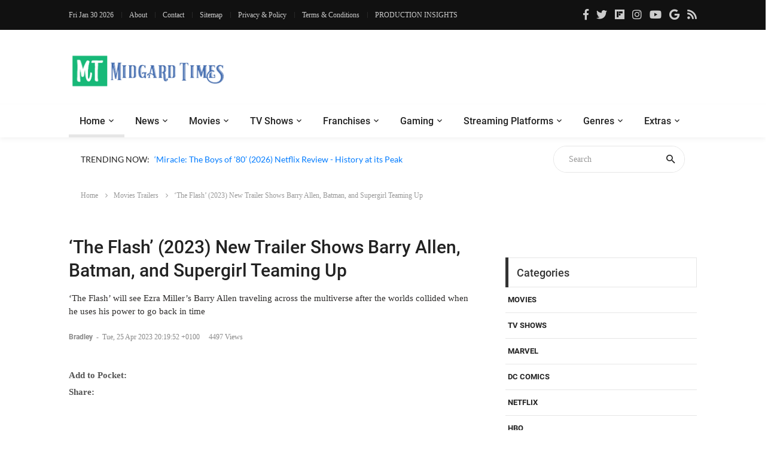

--- FILE ---
content_type: text/html; charset=UTF-8
request_url: https://moviesr.net/p-the-flash-2023-new-trailer-shows-barry-allen-batman-and-supergirl-teaming-up
body_size: 12794
content:
<!DOCTYPE html>

<html lang="en">
<head>
<meta charset="UTF-8">
	<meta name="viewport" content="width=device-width,minimum-scale=1,initial-scale=1">
<!-- Google tag (gtag.js) -->
<script async src="https://www.googletagmanager.com/gtag/js?id=G-SE1PW50D2E" type="e3b3a1deb382637e4edad8d9-text/javascript"></script>
<script type="e3b3a1deb382637e4edad8d9-text/javascript">
  window.dataLayer = window.dataLayer || [];
  function gtag(){dataLayer.push(arguments);}
  gtag('js', new Date());

  gtag('config', 'G-SE1PW50D2E');
</script>
	
	<script type="application/ld+json">
    {
        "@context": "http://schema.org",
        "@type": "NewsArticle",
        "mainEntityOfPage": {
            "@type": "WebPage",
            "@id": "https://moviesr.net/p-the-flash-2023-new-trailer-shows-barry-allen-batman-and-supergirl-teaming-up"
        },

        "headline": "‘The Flash’ (2023) New Trailer Shows Barry Allen, Batman, and Supergirl Teaming Up | Midgard Times",
        "image":{
            "@type": "ImageObject",
            "url": "https://dl.moviesr.net/images/JUmhE.jpg",
            "height":720,
            "width":1280
        },

        "datePublished": "2023-04-25 20:19:52",
        "dateModified": "2023-04-25 20:19:52",
        "author": {
            "@type": "Person",
            "@id" :  "https://moviesr.net/about.htm",
            "name": "Bradley",
			"url": "https://moviesr.net/author-Bradley"
           
        },

        "publisher": {
            "@type": "Organization",
            "@id": "https://moviesr.net/#organization",
            "name": "MOVIESR.NET",
            "sameAs": [
                "https://www.facebook.com/Moviesr.net",
                "https://twitter.com/Moviesr_net"
            ],
            "logo": {
                "@type": "ImageObject",
                "url": "https://moviesr.net/logo-01.png",
                "height":60,
                "width":458
            }
         },

        "articleSection":["Movies-Trailers"],
        
                
        "description": "‘The Flash’ will see Ezra Miller’s Barry Allen traveling across the multiverse after the worlds collided when he uses his power to go back in time"
        
            }
    </script>
	<script async src="https://fundingchoicesmessages.google.com/i/pub-4390342629273575?ers=1" nonce="ggXZ6Kms6RY9pZ1IYxXuSg" type="e3b3a1deb382637e4edad8d9-text/javascript"></script><script nonce="ggXZ6Kms6RY9pZ1IYxXuSg" type="e3b3a1deb382637e4edad8d9-text/javascript">(function() {function signalGooglefcPresent() {if (!window.frames['googlefcPresent']) {if (document.body) {const iframe = document.createElement('iframe'); iframe.style = 'width: 0; height: 0; border: none; z-index: -1000; left: -1000px; top: -1000px;'; iframe.style.display = 'none'; iframe.name = 'googlefcPresent'; document.body.appendChild(iframe);} else {setTimeout(signalGooglefcPresent, 0);}}}signalGooglefcPresent();})();</script>
	
<meta name="twitter:card" content="summary_large_image" />
<meta name="twitter:site" content="@Moviesr_net" />
<!--<meta name="twitter:creator" content="@Dr_Ency" />-->
<meta property="og:url" content="/p-the-flash-2023-new-trailer-shows-barry-allen-batman-and-supergirl-teaming-up" />
<meta property="og:title" content="‘The Flash’ (2023) New Trailer Shows Barry Allen, Batman, and Supergirl Teaming Up" />
<meta property="og:description" content="‘The Flash’ will see Ezra Miller’s Barry Allen traveling across the multiverse after the worlds collided when he uses his power to go back in time" />
<meta property="og:image" content="https://dl.moviesr.net/images/JUmhE.jpg" />
<meta property="og:type" content="article" />
<meta property="article:author" content="Bradley" />
<meta property="article:section" content="Movies" />
<meta property="fb:app_id" content="465495204136618" />
<meta name="description" content="‘The Flash’ will see Ezra Miller’s Barry Allen traveling across the multiverse after the worlds collided when he uses his power to go back in time" />
<meta name="keywords" content="Movies, Trailers, News, Latest, The Flash, 2023, DC Comics, Warner Bros. Pictures, Flashpoint, DCEU, The Batman, Ezra Miller, Sasha Calle, Andy Muschietti, Michael Keaton, Ben Affleck" />
<meta name="image" content="https://dl.moviesr.net/images/JUmhE.jpg" />
<title>‘The Flash’ (2023) New Trailer Shows Barry Allen, Batman, and Supergirl Teaming Up | Midgard Times</title>
<link rel="icon" type="image/png" href="https://moviesr.net/favicon.png"/>
<!--===============================================================================================-->
	<link rel="amphtml" href="/amp-p-the-flash-2023-new-trailer-shows-barry-allen-batman-and-supergirl-teaming-up">
	<link rel="stylesheet" type="text/css" href="https://dev.moviesr.net/vendor/bootstrap/css/bootstrap.min.css">
	<link rel="canonical" href="https://moviesr.net/p-the-flash-2023-new-trailer-shows-barry-allen-batman-and-supergirl-teaming-up">
<!--===============================================================================================-->
<link rel="stylesheet" type="text/css" href="https://dev.moviesr.net/fonts/font-awesome-4.7.0/css/font-awesome.min.css">
	
	<link rel="stylesheet" type="text/css" href="https://dev.moviesr.net/fonts/fontawesome-5.0.8/css/fontawesome-all.min.css">
<!--===============================================================================================-->
	<link rel="stylesheet" type="text/css" href="https://dev.moviesr.net/fonts/iconic/css/material-design-iconic-font.min.css">
<!--===============================================================================================-->
	<link rel="stylesheet" type="text/css" href="https://dev.moviesr.net/vendor/animate/animate.css">
<!--===============================================================================================-->	
	<link rel="stylesheet" type="text/css" href="https://dev.moviesr.net/vendor/css-hamburgers/hamburgers.min.css">
<!--===============================================================================================-->
	<link rel="stylesheet" type="text/css" href="https://dev.moviesr.net/vendor/animsition/css/animsition.min.css">
<!--===============================================================================================-->
	<link rel="stylesheet" type="text/css" href="https://dev.moviesr.net/css/util.min.css">
<!--===============================================================================================-->	
	<link rel="stylesheet" type="text/css" href="https://dev.moviesr.net/css/main.css">
<!--===============================================================================================-->
	<link rel="stylesheet" type="text/css" href="https://dev.moviesr.net/css/slidecs.css">
<script async src="https://pagead2.googlesyndication.com/pagead/js/adsbygoogle.js?client=ca-pub-4390342629273575" crossorigin="anonymous" type="e3b3a1deb382637e4edad8d9-text/javascript"></script>

<script async src="//www.instagram.com/embed.js" type="e3b3a1deb382637e4edad8d9-text/javascript"></script>
<!-- BEGIN SHAREAHOLIC CODE 
<link rel="preload" href="https://cdn.shareaholic.net/assets/pub/shareaholic.js" as="script" />
<meta name="shareaholic:site_id" content="1194f10ed470c3e3c9b88b5f4174283a" />
<script data-cfasync="false" async src="https://cdn.shareaholic.net/assets/pub/shareaholic.js"></script>
 END SHAREAHOLIC CODE -->

<!-- <script async src="https://t.seedtag.com/t/1766-9200-01.js"></script> -->

<script type="text/javascript" src="//monu.delivery/site/4/e/645d92-1897-4152-b9e9-644bc1f7b0ab.js" data-cfasync="false"></script>
</head>



<body> <!-- class="animsition" -->		
	<div id="fb-root"></div>
<script async defer crossorigin="anonymous" src="https://connect.facebook.net/en_GB/sdk.js#xfbml=1&version=v6.0&appId=465495204136618&autoLogAppEvents=1" type="e3b3a1deb382637e4edad8d9-text/javascript"></script>
	<!-- Header  -->
	<header>
	<div class="header" >
		<!-- Header desktop -->
		<div class="container-menu-desktop">
			<div class="topbar">
				<div class="content-topbar container" id="myHeader">
					<div class="left-topbar">
						<span class="left-topbar-item flex-wr-s-c">
							<p id="dttm"></p>
                            <span><script type="e3b3a1deb382637e4edad8d9-text/javascript">
									var d = new Date();
										document.getElementById("dttm").innerHTML = d.toDateString();
								</script> </span>
						</span>

						<a href="/about.htm" class="left-topbar-item">
							About
						</a>

						<a href="/cdn-cgi/l/email-protection#10737f7e64717364507d7f66797563623e7e7564" class="left-topbar-item">
							Contact
						</a>
							<a href="/sitemap" class="left-topbar-item">
							Sitemap
						</a>	
						<a href="/Privacy&Policy.htm" class="left-topbar-item">
							Privacy & Policy
						</a>
						<a href="/Terms&Conditions.htm" class="left-topbar-item">
							Terms & Conditions
						</a>
						<a href="/production.insights" class="left-topbar-item">
							PRODUCTION INSIGHTS
						</a>
					</div>

					<div class="right-topbar">
						<a href="https://www.facebook.com/Moviesr.net">
							<span class="fab fa-facebook-f"></span>
						</a>

						<a href="https://twitter.com/Moviesr_net">
							<span class="fab fa-twitter"></span>
						</a>

						<a href="https://flipboard.com/@MOVIESRNET">
							<span class="fab fa-flipboard"></span>
						</a>

						<a href="https://instagram.com/moviesr_network">
							<span class="fab fa-instagram"></span>
						</a>

						<a href="https://www.youtube.com/channel/UCFUFNvg5HKUQzA51pGLJy9A">
							<span class="fab fa-youtube"></span>
							</a>
							<a href="https://news.google.com/publications/CAAqBwgKMJfnmgsw0vGyAw">
							<span class="fab fa-google"></span>
							</a>
						<a href="/feed">
							<span class="fa fa-rss"></span>
						</a>
					</div>
				</div>
			</div>

			<!-- Header Mobile -->
		
			<div class="wrap-header-mobile">
				<!-- Logo moblie -->		
				<div class="logo-mobile">
					<a href="/"><img src="/logo-02.png" alt="IMG-LOGO"></a>
				</div>

				<!-- Button show menu -->
				<div class="btn-show-menu-mobile hamburger hamburger--squeeze m-r--8">
					<span class="hamburger-box">
						<span class="hamburger-inner"></span>
					</span>
				</div>
			</div>

			<!-- Menu Mobile -->
			<div class="menu-mobile">
				<ul class="topbar-mobile">
					<li class="left-topbar">
						<span class="left-topbar-item flex-wr-s-c">
							<p id="dttm"></p>
                            <span><script data-cfasync="false" src="/cdn-cgi/scripts/5c5dd728/cloudflare-static/email-decode.min.js"></script><script type="e3b3a1deb382637e4edad8d9-text/javascript">
									var d = new Date();
										document.getElementById("dttm").innerHTML = d.toDateString();
								</script> </span>
						</span>
					</li>

					<li class="left-topbar">
						<a href="/about.htm" class="left-topbar-item">
							About
						</a>

						<a href="/cdn-cgi/l/email-protection#54373b3a2035372014393b223d3127267a3a3120" class="left-topbar-item">
							Contact
						</a>
						<a href="/sitemap" class="left-topbar-item">
							Sitemap
						</a>
						<a href="/Privacy&Policy.htm" class="left-topbar-item">
							Privacy & Policy
						</a>
						
						<a href="/Terms&Conditions.htm" class="left-topbar-item">
							Terms & Conditions
						</a>
						<a href="/production.insights" class="left-topbar-item">
							PRODUCTION INSIGHTS
						</a>
						
					</li>

					<li class="right-topbar">
						<a href="https://www.facebook.com/Moviesr.net">
							<span class="fab fa-facebook-f"></span>
						</a>

						<a href="https://twitter.com/Moviesr_net">
							<span class="fab fa-twitter"></span>
						</a>

						<a href="https://flipboard.com/@MOVIESRNET">
							<span class="fab fa-flipboard"></span>
						</a>

						<a href="https://instagram.com/moviesr_network">
							<span class="fab fa-instagram"></span>
						</a>

						<a href="https://www.youtube.com/channel/UCFUFNvg5HKUQzA51pGLJy9A">
							<span class="fab fa-youtube"></span>
						</a>
						<a href="https://news.google.com/publications/CAAqBwgKMJfnmgsw0vGyAw">
							<span class="fab fa-google"></span>
							</a>
						<a href="/feed">
							<span class="fa fa-rss"></span>
						</a>
					</li>
				</ul>

				<ul class="main-menu-m">
					<li>
						<a href="/">Home</a>
						
					</li>

					<li>
						<a href="/News.htm">News</a>
					</li>

					<li>
						<a href="/r-Movies">Movies </a>
					</li>

					<li>
						<a href="/r-TV Shows">TV Shows</a>
					</li>

					<li>
						<a href="/r-Technology">Technology</a>
					</li>

					<li>
						<a href="/r-Games">Gaming</a>
					</li>

					<li>
						<a href="/str-netflix">Netflix</a>
					</li>

					<li>
						<a href="#">Extras</a>
						<ul class="sub-menu-m">
								
									<li><a href="/r-Politics">Politics</a></li>
									<li><a href="/r-Technology">Tech</a></li>
									<li><a href="/about.htm">About Us</a></li>
									<li><a href="/cdn-cgi/l/email-protection#55363a3b2134362115383a233c3026277b3b3021">Contact Us</a></li>
						</ul>
						

						<span class="arrow-main-menu-m">
							<i class="fa fa-angle-right" aria-hidden="true"></i>
						</span>
					</li>
				</ul>
			</div>
			
			<!--  --> 
			<div class="wrap-logo container">
				<!-- Logo desktop -->		
				<div class="logo">
					<a href="/"><img src="/logo-01.png" alt="LOGO"></a>
				</div>	

				<!-- Banner -->
				<div class="banner-header">
				<script data-cfasync="false" src="/cdn-cgi/scripts/5c5dd728/cloudflare-static/email-decode.min.js"></script><script async src="https://pagead2.googlesyndication.com/pagead/js/adsbygoogle.js?client=ca-pub-4390342629273575" crossorigin="anonymous" type="e3b3a1deb382637e4edad8d9-text/javascript"></script>				
 
 
				</div>
				 <script type="e3b3a1deb382637e4edad8d9-text/javascript">
 
  // if (screen.width <= 520) {
	  // document.getElementById("adsm").style.display = "block";
  // }
  // else {
				// document.getElementById("adspc").style.display = "block" ;
  // }

// </script>

				
				</div>
			
			
			<!--  -->
			<div class="wrap-main-nav">
				<div class="main-nav">
					<!-- Menu desktop -->
					<nav class="menu-desktop">
						<a class="logo-stick" href="/">
							<img src="https://moviesr.net/logo-01.png"  alt="LOGO">
						</a>

						<ul class="main-menu">
							<li class="main-menu-active">
								<a href="/">Home</a>
							</li>

							<li class="mega-menu-item">
								<a href="/News.htm">News</a>
								<ul class="sub-menu">
									<li><a href="/Movies/News">Movies News</a></li>
									<li><a href="/TV Shows/News">TV Shows News</a></li>
									<li><a href="/Technology/News">Technology News</a></li>
									<li><a href="/Games/News">Gaming News</a></li>
									<li><a href="/Sports/News">Sports News</a></li>
									<li><a href="/Politics/News">Politics News</a></li>
								</ul>
								
							</li>

							<li>
								<a href="/r-Movies">Movies </a>
								<ul class="sub-menu">
									<li><a href="/Movies/News">Movies News</a></li>
									<li><a href="/Movies/Reviews">Movies Reviews</a></li>
									<li><a href="/Movies/Trailers">Movies Trailers</a></li>
									<li><a href="/Movies/Videos">Movies Videos</a></li>
								</ul>
								
							</li>

							<li>
								<a href="/r-TV Shows">TV Shows</a>
								<ul class="sub-menu">
									<li><a href="/TV Shows/News">TV News</a></li>
									<li><a href="/TV Shows/Reviews">TV Shows Reviews</a></li>
									<li><a href="/TV Shows/Trailers">TV Shows Trailers</a></li>
									<li><a href="/TV Shows/Videos">TV Show Videos</a></li>
								</ul>
								
							</li>

							<li>
								<a href="#">Franchises</a>
								<ul class="sub-menu">
									<li><a href="/str-marvel">Marvel Studios</a></li>
									<li><a href="/str-dc">DC Comics</a></li>
									<li><a href="/str-hbo">HBO</a></li>
								</ul>
							</li>

							<li>
								<a href="/r-Games">Gaming</a>
								<ul class="sub-menu">
									<li><a href="/Games/News">Gaming News</a></li>
									<li><a href="/Games/Videos">Gaming Videos</a></li>
									<li><a href="/Games/Trailers">Games Trailers</a></li>
									
								</ul>
								
							</li>

							<li>
								<a href="#">Streaming Platforms</a>
								<ul class="sub-menu">
									<li><a href="/str-netflix">Netflix</a></li>
									<li><a href="/str-amazon">Prime Video</a></li>
									<li><a href="/str-disney">Disney+</a></li>
									<li><a href="/str-apple">Apple TV+</a></li>
									
								</ul>
								
							</li>
							
							<li>
								<a href="#">Genres</a>
								<ul class="sub-menu">
									<li><a href="/str-action">Action</a></li>
									<li><a href="/str-sci-fi">Sci-Fi</a></li>
									<li><a href="/str-thriller">Thriller</a></li>
									<li><a href="/str-comedy">Comedy</a></li>
									<li><a href="/str-drama">Drama</a></li>
									<li><a href="/str-fantasy">Fantasy</a></li>
									<li><a href="/str-documentary">Documentary</a></li>
								</ul>
								
							</li>

							<li>
								<a href="#">Extras</a>
								<ul class="sub-menu">
									<li><a href="/r-Politics">Politics</a></li>
									<li><a href="/r-Technology">Tech</a></li>
									<li><a href="/about.htm">About Us</a></li>
									<li><a href="/cdn-cgi/l/email-protection#a8cbc7c6dcc9cbdce8c5c7dec1cddbda86c6cddc">Contact Us</a></li>
								</ul>
							</li>
						</ul>
			</div>
					</nav>
				</div>
			</div>	
		</div>
	</header>
	
	<!-- Headline -->
	<div class="container">
		<div class="bg0 flex-wr-sb-c p-rl-20 p-tb-8">
			<div class="f2-s-1 p-r-30 size-w-0 m-tb-6 flex-wr-s-c">
				<span class="text-uppercase cl2 p-r-8">
					Trending Now:
				</span>

				<span class="dis-inline-block cl6 slide100-txt pos-relative size-w-0" data-in="fadeInDown" data-out="fadeOutDown">
				<span class="dis-inline-block slide100-txt-item animated visible-false"><a href="/p-miracle-the-boys-of-80-2026-netflix-review-history-at-its-peak">‘Miracle: The Boys of '80’ (2026) Netflix Review - History at its Peak</a></span><span class="dis-inline-block slide100-txt-item animated visible-false"><a href="/p-the-gangnam-project-netflix-series-review-a-feel-good-show">‘The Gangnam Project’ Netflix Series Review - A Feel-Good Show </a></span><span class="dis-inline-block slide100-txt-item animated visible-false"><a href="/p-96-minutes-netflix-movie-review-two-trains-two-bombs-zero-momentum">‘96 Minutes’ Netflix Movie Review - Two Trains, Two Bombs, Zero Momentum</a></span><span class="dis-inline-block slide100-txt-item animated visible-false"><a href="/p-a-letter-to-my-youth-2026-netflix-movie-review-a-gentle-thoughtful-drama-that-earns-its-emotions">‘A Letter To My Youth’ (2026) Netflix Movie Review - A Gentle, Thoughtful Drama That Earns Its Emotions</a></span><span class="dis-inline-block slide100-txt-item animated visible-false"><a href="/p-the-wrecking-crew-2026-prime-video-movie-review-same-old-boring-plot">‘The Wrecking Crew’ (2026) Prime Video Movie Review - Same Old Boring Plot</a></span><span class="dis-inline-block slide100-txt-item animated visible-false"><a href="/p-champion-netflix-movie-review-a-showreel-for-roshan-meka">‘Champion’ Netflix Movie Review - A Showreel For Roshan Meka</a></span>	
					
				</span>
			</div>
				<form action="/site-search" method="GET">
			<div class="pos-relative size-a-2 bo-1-rad-22 of-hidden bocl11 m-tb-6">
			
				<input class="f1-s-1 cl6 plh9 s-full p-l-25 p-r-45" type="text"  name="q" placeholder="Search">
				<button class="flex-c-c size-a-1 ab-t-r fs-20 cl2 hov-cl10 trans-03">
					<i class="zmdi zmdi-search"></i>
				</button>
			
			</div></form>	
		</div>
	</div>
	<div class="btn-back-to-top" id="myBtn">
		<span class="symbol-btn-back-to-top">
			<span class="fas fa-angle-up"></span>
		</span>
	</div>
	
	<!-- Breadcrumb -->
	<div class="container">
		<div class="headline bg0 flex-wr-sb-c p-rl-20 p-tb-8">
			<div class="f2-s-1 p-r-30 m-tb-6">
				<a href="/" class="breadcrumb-item f1-s-3 cl9">
					Home 
				</a>

				<a href="Movies/Trailers" class="breadcrumb-item f1-s-3 cl9">
					Movies&nbsp;Trailers				</a>

				<span class="breadcrumb-item f1-s-3 cl9">
					 ‘The Flash’ (2023) New Trailer Shows Barry Allen, Batman, and Supergirl Teaming Up				</span>
			</div>

		</div>
	</div>

	<!-- Content -->
	<section class="bg0 p-b-140 p-t-10">
		<div class="container">
			<div class="row justify-content-center">
				<div class="col-md-10 col-lg-8 p-b-30">
					<div class="p-r-10 p-r-0-sr991">
						
						<div class="p-b-70">

							<h1 class="f1-l-3 cl2 p-b-16 p-t-33 respon2">
								 ‘The Flash’ (2023) New Trailer Shows Barry Allen, Batman, and Supergirl Teaming Up							</h1>
							<span style="font-size:1em;font-weight:400;color:#2e2c2b;font-family:Roboto;line-height:1.4;margin:1rem 0 1.5rem">
							‘The Flash’ will see Ezra Miller’s Barry Allen traveling across the multiverse after the worlds collided when he uses his power to go back in time							</span>
							<br><br>
							<div class="flex-wr-s-s p-b-40">
								<span class="f1-s-3 cl8 m-r-15">
									 <!-- Author Start --> <a href="/author-Bradley" class="f1-s-4 cl8 hov-cl10 trans-03">
										Bradley									</a>  <!-- Author End -->

									<span class="m-rl-3">-</span>

									<span>  
										Tue, 25 Apr 2023 20:19:52 +0100									</span>
								</span>

								<span class="f1-s-3 cl8 m-r-15">
									<span> 
									4497 Views
									</span>
								</span>
							</div>
							
							<div class="flex-s-s">
							<span class="f1-s-12 cl5 p-t-1 m-r-15">
									<b>Add to Pocket:</b>
								</span>
								<div class="flex-wr-s-s size-w-0">
								
									<a data-pocket-label="pocket" data-pocket-count="horizontal" class="pocket-btn" data-lang="en"></a>
<script data-cfasync="false" src="/cdn-cgi/scripts/5c5dd728/cloudflare-static/email-decode.min.js"></script><script type="e3b3a1deb382637e4edad8d9-text/javascript">!function(d,i){if(!d.getElementById(i)){var j=d.createElement("script");j.id=i;j.src="https://widgets.getpocket.com/v1/j/btn.js?v=1";var w=d.getElementById(i);d.body.appendChild(j);}}(document,"pocket-btn-js");</script>
								 

								</div>
								</div>
								<div class="flex-s-s">
								<span class="f1-s-12 cl5 p-t-1 m-r-15">
									<b>Share:</b>
								</span>
								
								<div class="flex-wr-s-s size-w-0">
								
								<div class='vuukle-powerbar'></div> 

								</div>
							</div>
							
						
							<div class="wrap-pic-max-w p-b-30">
							<!-- Article Start --> <div style="font-size:1.2em;font-weight:400;color:#2e2c2b;font-family:Roboto;line-height:1.3;margin:1rem 0 1.5rem">
							<div class="wrap-pic-max-w p-b-30"><iframe src="//www.youtube.com/embed/r51cYVZWKdY" width="100%" height="300" frameborder="0" allowfullscreen="allowfullscreen"></iframe></div>
<p>After revealing the first trailer in February, Warner Bros. Pictures has now revealed another new full-length trailer for the upcoming DCEU movie, &lsquo;The Flash,&rsquo; during the Cinemacon 2023. Directed by Andy Muschietti, Ezra Miller reprises their role as Barry Allen in the DC Super Hero&rsquo;s first-ever standalone feature film, which releases in theaters on June 16, 2023, worldwide.</p>
<p><br />The trailer begins with Barry talking to Michael Keaton's Bruce Wayne/Batman, "I lost my parents. That pain made me who I am. I spent a lifetime trying to right the wrongs of the past as if fighting crime would bring my parents back." "You actually did it," replies Bruce. As the trailer moves forward Barry Allen regrets going back in time, "I went back in time to save my parents. But instead. I completely broke the universe."</p>
<p><br />The trailer once again shows the return of Batfleck two years after Zack Snyder's Justice League was released. The trailer also gives a full look at the return of Michael Keaton in the role of the iconic Batman after more than 30 years. In the trailer, he seems to be like a role model to Barry Allen.</p>
<p><br />In "The Flash," worlds collide when Barry uses his superpowers to travel back in time and change the events of the past. But, when his attempt to save his family inadvertently changes the future, Barry finds himself trapped in a world where General Zod has returned, threatening annihilation, and there are no Super Heroes to turn to. That is unless Barry can entice a very different Batman out of retirement and free an imprisoned Kryptonian... albeit not the one he seeks. Barry's only hope of saving the world he is in and returning to the future he knows is to race for his life. Will the ultimate sacrifice, however, be sufficient to reset the universe?</p>
<p><br />&ldquo;The Flash&rdquo; ensemble also includes Sasha Calle as Supergirl, Michael Shannon as General Zod, Ron Livingston as Henry Allen, Maribel Verd&uacute; as Nora Allen, Kiersey Clemons as Iris West, Antje Traue, Saoirse-Monica Jackson, Rudy Mancuso, Luke Brandon Field, Michael Keaton as Batman, and Ben Affleck as Bruce Wayne/Batman (DCEU).</p>
<p><br />&ldquo;The Flash&rdquo; is produced by Barbara Muschietti and Michael Disco. The screenplay is by Christina Hodson, with a screen story by John Francis Daley &amp; Jonathan Goldstein, and Joby Harold, based on characters from DC. The executive producers are Toby Emmerich, Galen Vaisman, Walter Hamada, and Marianne Jenkins.</p>
<p><br />The adaptation of the comic book story Flashpoint was long in discussion with the film first reported to begin development in 2004, with multiple writers and directors attached to the project through 2014. The film was redeveloped as part of the DCEU, with Miller playing the title role. Over the years, several directors were associated with the project, with Seth Grahame-Smith, Rick Famuyiwa, and the team of John Francis Daley and Jonathan Goldstein all leaving due to creative differences. Muschietti and Hodson joined the project in July 2019, with pre-production beginning in January 2020.&nbsp;</p>
<p><br />Flashpoint has already been adapted into multiple projects including, The CW's The Flash and Legends of Tomorrow. The story was also adapted into an animated movie- Justice League: The Flashpoint Paradox in 2013.</p> </div><!-- Article End -->
							
							</div>
							<div>
<!-- 72890 -->
	<ins class="adsbygoogle"
     style="display:block"
     data-ad-client="ca-pub-4390342629273575"
     data-ad-slot="1372879198"
     data-ad-format="auto"
     data-full-width-responsive="true"></ins>
<script type="e3b3a1deb382637e4edad8d9-text/javascript">
     (adsbygoogle = window.adsbygoogle || []).push({});
</script>
</div>
			
														<!-- class="flex-c-c" Tag -->
							<div class="flex-s-s p-t-12 p-b-15">
								<span class="f1-s-12 cl5 m-r-8">
									Tags:
								</span>
								
								<div class="flex-wr-s-s size-w-0">
									
										<a href="/str-Movies" class="f1-s-12 cl8 hov-link1 m-r-15">Movies</a><a href="/str-Trailers" class="f1-s-12 cl8 hov-link1 m-r-15"> Trailers</a><a href="/str-News" class="f1-s-12 cl8 hov-link1 m-r-15"> News</a><a href="/str-Latest" class="f1-s-12 cl8 hov-link1 m-r-15"> Latest</a><a href="/str-The Flash" class="f1-s-12 cl8 hov-link1 m-r-15"> The Flash</a><a href="/str-2023" class="f1-s-12 cl8 hov-link1 m-r-15"> 2023</a><a href="/str-DC Comics" class="f1-s-12 cl8 hov-link1 m-r-15"> DC Comics</a><a href="/str-Warner Bros. Pictures" class="f1-s-12 cl8 hov-link1 m-r-15"> Warner Bros. Pictures</a><a href="/str-Flashpoint" class="f1-s-12 cl8 hov-link1 m-r-15"> Flashpoint</a><a href="/str-DCEU" class="f1-s-12 cl8 hov-link1 m-r-15"> DCEU</a><a href="/str-The Batman" class="f1-s-12 cl8 hov-link1 m-r-15"> The Batman</a><a href="/str-Ezra Miller" class="f1-s-12 cl8 hov-link1 m-r-15"> Ezra Miller</a><a href="/str-Sasha Calle" class="f1-s-12 cl8 hov-link1 m-r-15"> Sasha Calle</a><a href="/str-Andy Muschietti" class="f1-s-12 cl8 hov-link1 m-r-15"> Andy Muschietti</a><a href="/str-Michael Keaton" class="f1-s-12 cl8 hov-link1 m-r-15"> Michael Keaton</a><a href="/str-Ben Affleck" class="f1-s-12 cl8 hov-link1 m-r-15"> Ben Affleck</a>
								</div>
							</div>
	
	
							<!-- Share -->
							
							<div id='vuukle-emote'></div>
						</div>

						<!-- Leave a comment -->
						
					<div id='vuukle-comments'></div>

<script type="e3b3a1deb382637e4edad8d9-text/javascript">

  var VUUKLE_CONFIG = {
    "apiKey": "32b4be5e-0189-4192-973a-7285881469c7",
    "host": "moviesr.net",
    "articleId": "647643449456832",
    "img": "https://dl.moviesr.net/images/JUmhE.jpg",
    "tags": "Movies, Trailers, News, Latest, The Flash, 2023, DC Comics, Warner Bros. Pictures, Flashpoint, DCEU, The Batman, Ezra Miller, Sasha Calle, Andy Muschietti, Michael Keaton, Ben Affleck",
    "url": "https://moviesr.net/p-the-flash-2023-new-trailer-shows-barry-allen-batman-and-supergirl-teaming-up",
    "title": "‘The Flash’ (2023) New Trailer Shows Barry Allen, Batman, and Supergirl Teaming Up",
    "author": "Bradley",
    "language": "en",
    "recommendedArticles": true,
    "globalRecommendations": true,
    "wideImages": false,
    "comments": {
        "enabled": true,
        "editorOptions": [
            "bold",
            "italic",
            "underline",
            "url",
            "blockquote",
            "code",
            "list",
            "image",
            "gif"
        ],
        "transliteration": {
            "language": "en",
            "enabledByDefault": false
        },
        "commentingClosed": false,
        "countToLoad": 5
    },
    "emotes": {
        "enabled": true
    },
    "powerbar": {
        "enabled": true,
        "verticalPosition": "10px",
        "mode": "horizontal"
    }
};

  //⛔️ DON'T EDIT BELOW THIS LINE
  (function() {
    var d = document,
        s = d.createElement('script');
        
    s.src = 'https://cdn.vuukle.com/platform.js';
    (d.head || d.body).appendChild(s);
  })();
</script>

<script async src="https://pagead2.googlesyndication.com/pagead/js/adsbygoogle.js?client=ca-pub-4390342629273575" crossorigin="anonymous" type="e3b3a1deb382637e4edad8d9-text/javascript"></script>
<ins class="adsbygoogle"
     style="display:block"
     data-ad-format="autorelaxed"
     data-ad-client="ca-pub-4390342629273575"
     data-ad-slot="3690155576"></ins>
<script type="e3b3a1deb382637e4edad8d9-text/javascript">
     (adsbygoogle = window.adsbygoogle || []).push({});
</script>
					<!-- Composite Start -->
<!--<div id="M800756ScriptRootC1301377"></div>
<script src="https://jsc.adskeeper.co.uk/m/o/moviesr.net.1301377.js" async></script> -->
<!-- Composite End -->
					
				<!--<div class="shareaholic-canvas" data-app="recommendations" data-app-id="28423851"></div> -->
				
			<!--MONUMETRIC Video Ad D:640x480,400x300,1x1 M:640x480,400x300,1x1 T:640x480,400x300,1x1 START-->

<div id="mmt-9bb527e7-2f39-4ecf-aa97-805184675816"></div><script type="text/javascript" data-cfasync="false">$MMT = window.$MMT || {}; $MMT.cmd = $MMT.cmd || [];$MMT.cmd.push(function(){ $MMT.display.slots.push(["9bb527e7-2f39-4ecf-aa97-805184675816"]); })</script>

<!--MONUMETRIC Video Ad D:640x480,400x300,1x1 M:640x480,400x300,1x1 T:640x480,400x300,1x1  ENDS-->
				
				
				</div>
				
				
				
				</div>
				<!-- Sidebar -->
				<div class="col-md-10 col-lg-4 p-b-30">
					<div class="p-l-10 p-rl-0-sr991 p-t-70">						
						<!-- Category -->
						<div class="p-b-60">
							<div class="how2 how2-cl4 flex-s-c">
								<h3 class="f1-m-2 cl3 tab01-title">
									Categories
								</h3>
							</div>

							
							<li class="how-bor3 p-rl-4"><a href="str-Movies" class="dis-block f1-s-10 text-uppercase cl2 hov-cl10 trans-03 p-tb-13">Movies</a></li><li class="how-bor3 p-rl-4"><a href="str-TV Shows" class="dis-block f1-s-10 text-uppercase cl2 hov-cl10 trans-03 p-tb-13">TV Shows</a></li><li class="how-bor3 p-rl-4"><a href="str-Marvel" class="dis-block f1-s-10 text-uppercase cl2 hov-cl10 trans-03 p-tb-13">Marvel</a></li><li class="how-bor3 p-rl-4"><a href="str-DC Comics" class="dis-block f1-s-10 text-uppercase cl2 hov-cl10 trans-03 p-tb-13">DC Comics</a></li><li class="how-bor3 p-rl-4"><a href="str-Netflix" class="dis-block f1-s-10 text-uppercase cl2 hov-cl10 trans-03 p-tb-13">Netflix</a></li><li class="how-bor3 p-rl-4"><a href="str-HBO" class="dis-block f1-s-10 text-uppercase cl2 hov-cl10 trans-03 p-tb-13">HBO</a></li><li class="how-bor3 p-rl-4"><a href="str-Disney+" class="dis-block f1-s-10 text-uppercase cl2 hov-cl10 trans-03 p-tb-13">Disney+</a></li><li class="how-bor3 p-rl-4"><a href="str-Prime Video" class="dis-block f1-s-10 text-uppercase cl2 hov-cl10 trans-03 p-tb-13">Prime Video</a></li>
								
							
						</div>

						<!-- Archive -->
						<div class="p-b-37">
							<!-- <div class="how2 how2-cl4 flex-s-c">
								<h3 class="f1-m-2 cl3 tab01-title">
									
								</h3>
							</div>-->

						<!--	<ul class="p-t-32">
								<li class="p-rl-4 p-b-19">
								
									<a href="#" class="flex-wr-sb-c f1-s-10 text-uppercase cl2 hov-cl10 trans-03">
										<span>
											
										</span>

										<span>
											
										</span>
									</a>
								</li>

								

							</ul>-->
						</div>

						<!-- Popular Posts -->
						<div class="p-b-30">
							<div class="how2 how2-cl4 flex-s-c">
								<h3 class="f1-m-2 cl3 tab01-title">
									Related Posts
								</h3>
							</div>

							<ul class="p-t-35">
							<li class="flex-wr-sb-s p-b-30"><a href="p-avengers-doomsday-wakanda-trailer-teases-counter-earth-franklin-verse" class="size-w-10 wrap-pic-w hov1 trans-03"><img src="https://dl.moviesr.net/images2/nN2zm.jpg" alt="IMG"></a><div class="size-w-11"><h6 class="p-b-4"><a href="p-avengers-doomsday-wakanda-trailer-teases-counter-earth-franklin-verse" class="f1-s-5 cl3 hov-cl10 trans-03">Avengers: Doomsday - Wakanda Trailer Teases Counter-Earth, Franklin Verse?</a></h6><span class="cl8 txt-center p-b-24"><a href="r-Movies" class="f1-s-6 cl8 hov-cl10 trans-03">Movies</a><span class="f1-s-3 m-rl-3"></span><span class="f1-s-3">Jan 9</span></span></div></li><li class="flex-wr-sb-s p-b-30"><a href="p-actor-s-powers-ignite-hollywood-chaos-in-wonder-man-trailer-marvel-confirms-release-timing" class="size-w-10 wrap-pic-w hov1 trans-03"><img src="https://dl.moviesr.net/images2/RX3oo.jpg" alt="IMG"></a><div class="size-w-11"><h6 class="p-b-4"><a href="p-actor-s-powers-ignite-hollywood-chaos-in-wonder-man-trailer-marvel-confirms-release-timing" class="f1-s-5 cl3 hov-cl10 trans-03">Actor’s Powers Ignite Hollywood Chaos in‘Wonder Man’ Trailer, Marvel Confirms Release Timing</a></h6><span class="cl8 txt-center p-b-24"><a href="r-TV Shows" class="f1-s-6 cl8 hov-cl10 trans-03">TV Shows</a><span class="f1-s-3 m-rl-3"></span><span class="f1-s-3">Jan 1</span></span></div></li><li class="flex-wr-sb-s p-b-30"><a href="p-avengers-doomsday-leaked-x-men-trailer-again-teases-doom-is-after-young-heroes" class="size-w-10 wrap-pic-w hov1 trans-03"><img src="https://dl.moviesr.net/images2/mnMtR.jpg" alt="IMG"></a><div class="size-w-11"><h6 class="p-b-4"><a href="p-avengers-doomsday-leaked-x-men-trailer-again-teases-doom-is-after-young-heroes" class="f1-s-5 cl3 hov-cl10 trans-03">Avengers: Doomsday - Leaked X-Men Trailer Again Teases Doctor Doom is After Young Heroes</a></h6><span class="cl8 txt-center p-b-24"><a href="r-Movies" class="f1-s-6 cl8 hov-cl10 trans-03">Movies</a><span class="f1-s-3 m-rl-3"></span><span class="f1-s-3">Dec 30</span></span></div></li>		

								
							</ul>
						</div>

						<!-- Tag -->
						<div>
							<div class="how2 how2-cl4 flex-s-c m-b-30">
								<h3 class="f1-m-2 cl3 tab01-title">
									Tags
								</h3>
							</div>

							<div class="flex-wr-s-s m-rl--5">
							
							<a href="/str-Movies" class="flex-c-c size-h-2 bo-1-rad-20 bocl12 f1-s-1 cl8 hov-btn2 trans-03 p-rl-20 p-tb-5 m-all-5">Movies</a><a href="/str-Trailers" class="flex-c-c size-h-2 bo-1-rad-20 bocl12 f1-s-1 cl8 hov-btn2 trans-03 p-rl-20 p-tb-5 m-all-5"> Trailers</a><a href="/str-News" class="flex-c-c size-h-2 bo-1-rad-20 bocl12 f1-s-1 cl8 hov-btn2 trans-03 p-rl-20 p-tb-5 m-all-5"> News</a><a href="/str-Latest" class="flex-c-c size-h-2 bo-1-rad-20 bocl12 f1-s-1 cl8 hov-btn2 trans-03 p-rl-20 p-tb-5 m-all-5"> Latest</a><a href="/str-The Flash" class="flex-c-c size-h-2 bo-1-rad-20 bocl12 f1-s-1 cl8 hov-btn2 trans-03 p-rl-20 p-tb-5 m-all-5"> The Flash</a><a href="/str-2023" class="flex-c-c size-h-2 bo-1-rad-20 bocl12 f1-s-1 cl8 hov-btn2 trans-03 p-rl-20 p-tb-5 m-all-5"> 2023</a><a href="/str-DC Comics" class="flex-c-c size-h-2 bo-1-rad-20 bocl12 f1-s-1 cl8 hov-btn2 trans-03 p-rl-20 p-tb-5 m-all-5"> DC Comics</a><a href="/str-Warner Bros. Pictures" class="flex-c-c size-h-2 bo-1-rad-20 bocl12 f1-s-1 cl8 hov-btn2 trans-03 p-rl-20 p-tb-5 m-all-5"> Warner Bros. Pictures</a><a href="/str-Flashpoint" class="flex-c-c size-h-2 bo-1-rad-20 bocl12 f1-s-1 cl8 hov-btn2 trans-03 p-rl-20 p-tb-5 m-all-5"> Flashpoint</a><a href="/str-DCEU" class="flex-c-c size-h-2 bo-1-rad-20 bocl12 f1-s-1 cl8 hov-btn2 trans-03 p-rl-20 p-tb-5 m-all-5"> DCEU</a><a href="/str-The Batman" class="flex-c-c size-h-2 bo-1-rad-20 bocl12 f1-s-1 cl8 hov-btn2 trans-03 p-rl-20 p-tb-5 m-all-5"> The Batman</a><a href="/str-Ezra Miller" class="flex-c-c size-h-2 bo-1-rad-20 bocl12 f1-s-1 cl8 hov-btn2 trans-03 p-rl-20 p-tb-5 m-all-5"> Ezra Miller</a><a href="/str-Sasha Calle" class="flex-c-c size-h-2 bo-1-rad-20 bocl12 f1-s-1 cl8 hov-btn2 trans-03 p-rl-20 p-tb-5 m-all-5"> Sasha Calle</a><a href="/str-Andy Muschietti" class="flex-c-c size-h-2 bo-1-rad-20 bocl12 f1-s-1 cl8 hov-btn2 trans-03 p-rl-20 p-tb-5 m-all-5"> Andy Muschietti</a><a href="/str-Michael Keaton" class="flex-c-c size-h-2 bo-1-rad-20 bocl12 f1-s-1 cl8 hov-btn2 trans-03 p-rl-20 p-tb-5 m-all-5"> Michael Keaton</a><a href="/str-Ben Affleck" class="flex-c-c size-h-2 bo-1-rad-20 bocl12 f1-s-1 cl8 hov-btn2 trans-03 p-rl-20 p-tb-5 m-all-5"> Ben Affleck</a>							</div>	
						</div>
						<p> &nbsp; </p>
						<div class="p-b-37">
						
						<!-- squRE -->
<ins class="adsbygoogle"
     style="display:block"
     data-ad-client="ca-pub-4390342629273575"
     data-ad-slot="4354265755"
     data-ad-format="auto"
     data-full-width-responsive="true"></ins>
<script type="e3b3a1deb382637e4edad8d9-text/javascript">
     (adsbygoogle = window.adsbygoogle || []).push({});
</script>
						
						</div>
						<p> &nbsp; <script async src="https://platform.twitter.com/widgets.js" charset="utf-8" type="e3b3a1deb382637e4edad8d9-text/javascript"></script></p>
						
						<div class="p-b-37">
						<div class="how2 how2-cl4 flex-s-c m-b-30">
								<h3 class="f1-m-2 cl3 tab01-title">
									Support Us
								</h3>
							</div>
						<blockquote class="twitter-tweet"><p lang="en" dir="ltr">Hi Everyone, after a due consideration, we have decided that we will be open for donations to help us in managing our website. We will be greatful for any kind of amount we receive. Thanks!<br>PayPal- <a href="/cdn-cgi/l/email-protection" class="__cf_email__" data-cfemail="93e3f2eafef6fde7e0d3fefce5faf6e0e1bdfdf6e7">[email&#160;protected]</a> <a href="https://t.co/DlNNz5Npm5">pic.twitter.com/DlNNz5Npm5</a></p>&mdash; Midgard Times 🎬 (@Moviesr_net) <a href="https://twitter.com/Moviesr_net/status/2007796175446110329?ref_src=twsrc%5Etfw">January 4, 2026</a></blockquote>
</div>
					
					<!-- Subscribe -->
						 <div class="bg10 p-rl-35 p-t-28 p-b-35 m-b-55">
							<h5 class="f1-m-5 cl0 p-b-10">
								Subscribe
							</h5>

							<p class="f1-s-1 cl0 p-b-25">
								Get all latest content delivered to your email a few times a month.
							</p>
							<div class="f1-s-1 cl0 p-b-25" id="scss"> </div>
							<div class="f1-s-1 cl0 p-b-25" id="ff11">
								<form class="size-a-9 pos-relative">
								<input class="s-full f1-m-6 cl6 plh9 p-l-20 p-r-55" type="text" id="email" placeholder="Email">

								<button class="size-a-10 flex-c-c ab-t-r fs-16 cl9 hov-cl10 trans-03" id="submit" type="button" value="Submit">
									<i class="fa fa-arrow-right"></i>
								</button>
								
							</form>
							
							</div>
						</div>
					
					<script data-cfasync="false" src="/cdn-cgi/scripts/5c5dd728/cloudflare-static/email-decode.min.js"></script><script type="e3b3a1deb382637e4edad8d9-text/javascript" src="https://ajax.googleapis.com/ajax/libs/jquery/1.12.4/jquery.min.js"></script>
<script type="e3b3a1deb382637e4edad8d9-text/javascript">	
	$(document).ready(function(){
$("#submit").click(function(){
var email = $("#email").val();
var mailformat = /^([A-Za-z0-9_\-\.])+\@([A-Za-z0-9_\-\.])+\.([A-Za-z]{2,4})$/;
// Returns successful data submission message when the entered information is stored in database.
var dataString =  '&email1='+ email ;
if(email=='')
{
$('#scss').html("Email cannot be blank");
}

else if (!email.match(mailformat))
{
$('#scss').html("Please enter a valid email address");
}
else
{
// AJAX Code To Submit Form.
$.ajax({
type: "POST",
url: "add_subscribers.php",
data: dataString,
cache: false,
success: function(result){
$('#scss').html(result);
$('#ff11').hide();

}
});
}
return false;
});
});
</script>
					</div>
					
					<!--MONUMETRIC Top Sidebar Ad D:300x250,160x600,300x600 M:300x250,320x50,320x100 T:300x250,160x600,300x600 START

<div id="mmt-fcd0e95c-dde6-4483-a1ad-445593881dca"></div><script type="text/javascript" data-cfasync="false">$MMT = window.$MMT || {}; $MMT.cmd = $MMT.cmd || [];$MMT.cmd.push(function(){ $MMT.display.slots.push(["fcd0e95c-dde6-4483-a1ad-445593881dca"]); })</script>

<!--MONUMETRIC Top Sidebar Ad D:300x250,160x600,300x600 M:300x250,320x50,320x100 T:300x250,160x600,300x600  ENDS-->

<script async src="https://pagead2.googlesyndication.com/pagead/js/adsbygoogle.js?client=ca-pub-4390342629273575" crossorigin="anonymous" type="e3b3a1deb382637e4edad8d9-text/javascript"></script>
<!-- large300600 -->
<ins class="adsbygoogle"
     style="display:inline-block;width:300px;height:600px"
     data-ad-client="ca-pub-4390342629273575"
     data-ad-slot="5986367612"></ins>
<script type="e3b3a1deb382637e4edad8d9-text/javascript">
     (adsbygoogle = window.adsbygoogle || []).push({});
</script>
				</div>
			</div>
		</div>
		
	</section>
<!-- Event snippet for Website traffic conversion page -->
	<!-- Footer -->
	
	<script type="e3b3a1deb382637e4edad8d9-text/javascript">
  // Delete the Funding Choices cookie if consent is more than 12 months old
  try {
    const nm = "FCCDCF";        // Match name of Funding Choices cookie
    const dm = "moviesr.net";  // Match domain of Funding Choices cookie
    const pa = "/";             // Match path of Funding Choices cookie
    let tc = ('; ' + document.cookie).split('; ' + nm + '=');
    if (tc.length === 2) {
      tc = decodeURIComponent(tc.pop().split(';').shift());
      tc = JSON.parse(tc)[3][0].substring(1,9);
      tc = Uint8Array.from(window.atob(tc), (v) => v.charCodeAt(0));
      let dt = (tc[0] * 2**28) + (tc[1] * 2**20) + (tc[2] * 2**12) +
               (tc[3] * 2**4)  + (tc[4] >> 4);
      if (Date.now() / 1000 - dt / 10 > 86400 * 365)
        document.cookie = nm + "=;path=" + pa + ";domain=" + dm +
                          ";expires=" + new Date(0).toUTCString();
    }
  } finally {}
</script>
	
	

<div class="container">
		<div class="flex-c-c">
		
		<div id="adspc2" style="display:none;"></div>
				<div id="adsm2" style="display:none;"></div>
				 <script type="e3b3a1deb382637e4edad8d9-text/javascript">
 
  if (screen.width <= 520) {
	  document.getElementById("adsm2").style.display = "block";
  }
  else {
				document.getElementById("adspc2").style.display = "block" ;
  }

</script>

			<!--<a href="#">
				<img class="max-w-full" src="" alt="IMG">
			</a>-->
		</div>
	</div>
<div class="bg2 p-t-40 p-b-25">
			<div class="container">
				<div class="row">
					<div class="col-lg-4 p-b-20">
						<div class="size-h-3 flex-s-c">
							<a href="/">
								<img class="max-s-full" src="/logo-02.png" alt="LOGO">
							</a>
						</div>

						<div>
							<p class="f1-s-1 cl11 p-b-16">
								
								Bringing Pop Culture News from Every Realm, Get All the Latest Movie, TV News, Reviews & Trailers
							</p>

							<p class="f1-s-1 cl11 p-b-16">
								Got Any questions? Drop an email to <a href="/cdn-cgi/l/email-protection" class="__cf_email__" data-cfemail="86e5e9e8f2e7e5f2c6ebe9f0efe3f5f4a8e8e3f2">[email&#160;protected]</a>
							</p>

							<div class="p-t-15">
								<a href="https://www.facebook.com/Moviesr.net" class="fs-18 cl11 hov-cl10 trans-03 m-r-8">
									<span class="fab fa-facebook-f"></span>
								</a>

								<a href="https://twitter.com/Moviesr_net" class="fs-18 cl11 hov-cl10 trans-03 m-r-8">
									<span class="fab fa-twitter"></span>
								</a>

								<a href="https://flipboard.com/@MOVIESRNET" class="fs-18 cl11 hov-cl10 trans-03 m-r-8">
									<span class="fab fa-flipboard"></span>
								</a>
							
								<a href="https://instagram.com/moviesr_network" class="fs-18 cl11 hov-cl10 trans-03 m-r-8">
									<span class="fab fa-instagram"></span>
								</a>

								<a href="https://www.youtube.com/channel/UCFUFNvg5HKUQzA51pGLJy9A" class="fs-18 cl11 hov-cl10 trans-03 m-r-8">
									<span class="fab fa-youtube"></span>
								</a>
								<a href="https://news.google.com/publications/CAAqBwgKMJfnmgsw0vGyAw" class="fs-18 cl11 hov-cl10 trans-03 m-r-8">
							<span class="fab fa-google"></span>
							</a>
								<a href="/feed" class="fs-18 cl11 hov-cl10 trans-03 m-r-8">
							<span class="fa fa-rss"></span>
							</a>
							</div>
						</div>
					</div>

					<div class="col-sm-6 col-lg-4 p-b-20">
						<div class="size-h-3 flex-s-c">
							<h5 class="f1-m-7 cl0">
								Popular Posts
							</h5>
						</div>

						<ul>
						<li class="flex-wr-sb-s p-b-20"><a href="/p-spider-man-brand-new-day-trailer-has-reportedly-leaked-teases-sadie-sink-s-role" class="size-w-4 wrap-pic-w hov1 trans-03"><img src="https://dl.moviesr.net/images2/Xi4PQ.jpg" alt="IMG"></a><div class="size-w-5"><h6 class="p-b-5"><a href="/p-spider-man-brand-new-day-trailer-has-reportedly-leaked-teases-sadie-sink-s-role" class="f1-s-5 cl11 hov-cl10 trans-03">Spider-Man: Brand New Day Trailer Has Reportedly Leaked, Teases Sadie Sink’s Role</a></h6><span class="f1-s-3 cl6">Dec 16</span></div></li><li class="flex-wr-sb-s p-b-20"><a href="/p-avengers-doomsday-leaked-x-men-trailer-again-teases-doom-is-after-young-heroes" class="size-w-4 wrap-pic-w hov1 trans-03"><img src="https://dl.moviesr.net/images2/mnMtR.jpg" alt="IMG"></a><div class="size-w-5"><h6 class="p-b-5"><a href="/p-avengers-doomsday-leaked-x-men-trailer-again-teases-doom-is-after-young-heroes" class="f1-s-5 cl11 hov-cl10 trans-03">Avengers: Doomsday - Leaked X-Men Trailer Again Teases Doctor Doom is After Young Heroes</a></h6><span class="f1-s-3 cl6">Dec 30</span></div></li><li class="flex-wr-sb-s p-b-20"><a href="/p-avengers-doomsday-thor-teaser-leaked-seemingly-confirms-a-rumored-plot" class="size-w-4 wrap-pic-w hov1 trans-03"><img src="https://dl.moviesr.net/images2/XtHLA.jpg" alt="IMG"></a><div class="size-w-5"><h6 class="p-b-5"><a href="/p-avengers-doomsday-thor-teaser-leaked-seemingly-confirms-a-rumored-plot" class="f1-s-5 cl11 hov-cl10 trans-03">Avengers: Doomsday - Thor Teaser Leaked, Seemingly Confirms A Rumored Plot</a></h6><span class="f1-s-3 cl6">Dec 23</span></div></li>
						</ul>
					</div>

					<div class="col-sm-6 col-lg-4 p-b-20">
						<div class="size-h-3 flex-s-c">
							<h5 class="f1-m-7 cl0">
							
							</h5>
						</div>
						<br>

					<ul class="m-t--12">
						<li class="how-bor1 p-rl-5 p-tb-10"><a href="/production.insights" class="f1-s-5 cl11 hov-cl10 trans-03 p-tb-8">PRODUCTION INSIGHTS</a></li>
						<li class="how-bor1 p-rl-5 p-tb-10"><a href="/about.htm" class="f1-s-5 cl11 hov-cl10 trans-03 p-tb-8">About Us</a></li>
						<li class="how-bor1 p-rl-5 p-tb-10"><a href="/cdn-cgi/l/email-protection#0665696872676572466b69706f63757428686372" class="f1-s-5 cl11 hov-cl10 trans-03 p-tb-8">Contact Us</a></li>
						<li class="how-bor1 p-rl-5 p-tb-10"><a href="/sitemap" class="f1-s-5 cl11 hov-cl10 trans-03 p-tb-8">Sitemap</a></li>
						<li class="how-bor1 p-rl-5 p-tb-10"><a href="/standard&ethics.htm" class="f1-s-5 cl11 hov-cl10 trans-03 p-tb-8">Standard & Ethics Policy</a></li>
						<li class="how-bor1 p-rl-5 p-tb-10"><a href="/Privacy&Policy.htm" class="f1-s-5 cl11 hov-cl10 trans-03 p-tb-8">Privacy & Policy</a></li>
						<li class="how-bor1 p-rl-5 p-tb-10"><a href="/Terms&Conditions.htm" class="f1-s-5 cl11 hov-cl10 trans-03 p-tb-8">Terms & Conditions</a></li>
						</ul>



					</div>
				</div>
			</div>
		</div>
<div class="bg11">
			<div class="container size-h-4 flex-c-c p-tb-15">
				<span class="f1-s-1 cl0 txt-center">
				<a href="//www.dmca.com/Protection/Status.aspx?ID=9afe7f4e-f7cd-4fd5-93fc-84b5fae3bdde" title="DMCA.com Protection Status" class="dmca-badge"> <img src ="https://images.dmca.com/Badges/dmca-badge-w100-5x1-08.png?ID=9afe7f4e-f7cd-4fd5-93fc-84b5fae3bdde"  alt="DMCA.com Protection Status" /></a>  <script data-cfasync="false" src="/cdn-cgi/scripts/5c5dd728/cloudflare-static/email-decode.min.js"></script><script src="https://images.dmca.com/Badges/DMCABadgeHelper.min.js" type="e3b3a1deb382637e4edad8d9-text/javascript"> </script>&nbsp; © Copyrights MOVIESR.NET All rights reserved 
				</span>
			</div>
		</div>
		

<!-- Back to top -->
	
	

	<!-- Modal Video 01-->
	

	
<!--===============================================================================================-
<!--===============================================================================================-
	<script src="vendor/animsition/js/animsition.min.js"></script>
<!--===============================================================================================--
	<script src="vendor/bootstrap/js/popper.js"></script>
	<script src="vendor/bootstrap/js/bootstrap.min.js"></script>
<!--===============================================================================================--

	<script src="js/main.js"></script>
	
	
	
	<!-- Global site tag (gtag.js) - Google Analytics -->
	
	<script src="https://dev.moviesr.net/vendor/jquery/jquery-3.2.1.min.js" type="e3b3a1deb382637e4edad8d9-text/javascript"></script>
<!--===============================================================================================-->
	<script src="https://dev.moviesr.net/vendor/animsition/js/animsition.min.js" type="e3b3a1deb382637e4edad8d9-text/javascript"></script>
<!--===============================================================================================-->
	<script src="https://dev.moviesr.net/vendor/bootstrap/js/popper.js" type="e3b3a1deb382637e4edad8d9-text/javascript"></script>
	<script src="https://dev.moviesr.net/vendor/bootstrap/js/bootstrap.min.js" type="e3b3a1deb382637e4edad8d9-text/javascript"></script>
	
<!--===============================================================================================-->

	<script src="https://dev.moviesr.net/js/main.js" type="e3b3a1deb382637e4edad8d9-text/javascript"></script>
	<script src="https://dev.moviesr.net/js/slidejs.js" type="e3b3a1deb382637e4edad8d9-text/javascript"></script>




    <script type="e3b3a1deb382637e4edad8d9-application/javascript" src="https://sdki.truepush.com/sdk/v2.0.2/app.js" async></script>
    <script type="e3b3a1deb382637e4edad8d9-text/javascript">
    var truepush = window.truepush || [];
            
    truepush.push(function(){
        truepush.Init({
            id: "5e48fd6dbe58ab967ada0902"
        },function(error){
          if(error) console.error(error);
        })
    })
    </script>
	
		
	<script src="/cdn-cgi/scripts/7d0fa10a/cloudflare-static/rocket-loader.min.js" data-cf-settings="e3b3a1deb382637e4edad8d9-|49" defer></script><script defer src="https://static.cloudflareinsights.com/beacon.min.js/vcd15cbe7772f49c399c6a5babf22c1241717689176015" integrity="sha512-ZpsOmlRQV6y907TI0dKBHq9Md29nnaEIPlkf84rnaERnq6zvWvPUqr2ft8M1aS28oN72PdrCzSjY4U6VaAw1EQ==" data-cf-beacon='{"version":"2024.11.0","token":"80a89ce5ddb241c7aa13aeec519bf54f","r":1,"server_timing":{"name":{"cfCacheStatus":true,"cfEdge":true,"cfExtPri":true,"cfL4":true,"cfOrigin":true,"cfSpeedBrain":true},"location_startswith":null}}' crossorigin="anonymous"></script>
</body>
	




</html>	
	<!-- Back to top -->
	



--- FILE ---
content_type: text/html; charset=utf-8
request_url: https://www.google.com/recaptcha/api2/aframe
body_size: 263
content:
<!DOCTYPE HTML><html><head><meta http-equiv="content-type" content="text/html; charset=UTF-8"></head><body><script nonce="pxhAfQI1osblnhn-_tpsTg">/** Anti-fraud and anti-abuse applications only. See google.com/recaptcha */ try{var clients={'sodar':'https://pagead2.googlesyndication.com/pagead/sodar?'};window.addEventListener("message",function(a){try{if(a.source===window.parent){var b=JSON.parse(a.data);var c=clients[b['id']];if(c){var d=document.createElement('img');d.src=c+b['params']+'&rc='+(localStorage.getItem("rc::a")?sessionStorage.getItem("rc::b"):"");window.document.body.appendChild(d);sessionStorage.setItem("rc::e",parseInt(sessionStorage.getItem("rc::e")||0)+1);localStorage.setItem("rc::h",'1769814201347');}}}catch(b){}});window.parent.postMessage("_grecaptcha_ready", "*");}catch(b){}</script></body></html>

--- FILE ---
content_type: application/javascript
request_url: https://cdn.vuukle.com/cst.platform.js
body_size: 352
content:
"use strict";(self.webpackChunk=self.webpackChunk||[]).push([["984"],{7494:function(e,t,s){s.r(t),s.d(t,{default:()=>a});var o={i8:"3.61.17"};let a=class{comments;iframelessComments;emotes;powerbar;quiz;articleConfig;constructor(e,t,s,a,i,n){this.comments=e,this.iframelessComments=t,this.emotes=s,this.powerbar=a,this.quiz=i,this.articleConfig=n,this.availableLanguages=["ru","sr","de","no","es","zh","ko","it","ja","fr","kn","ms","id","hr","bs","fa","tr","zh-Hant","pt-br","vi","sq","ar","ro","hi","pa","he"],this.setFromJSON=(e,t)=>{let s=!1;if(e&&-1===this.availableLanguages.indexOf(e)&&!t){let t=e.substring(0,2);if(-1===this.availableLanguages.indexOf(t))return;s=!0}else if(!e)return;let a=new XMLHttpRequest;a.onreadystatechange=()=>{if(4===a.readyState&&200===a.status){let e=JSON.parse(a.responseText);this.comments&&this.articleConfig.comments.enabled&&e.comments&&this.comments.onLoad(t=>t.postMessage({customText:e.comments.customText},"*")),this.iframelessComments&&this.articleConfig.comments.enabled&&e.comments&&this.iframelessComments.onLoad(t=>t.dispatchEvent(new MessageEvent("message",{data:{customText:e.comments.customText}}))),this.comments&&this.articleConfig.comments.enabled&&e.modal&&(this.responseModal=e.modal,this.modal&&this.modal.onLoad(e=>e.postMessage({customText:this.responseModal.customText},"*"))),this.emotes&&this.articleConfig.emotes.enabled&&e.emotes&&this.emotes.onLoad(t=>t.postMessage({customText:e.emotes.customText},"*")),this.powerbar&&this.articleConfig.powerbar.enabled&&e.powerbar&&this.powerbar.forEach(t=>{t.onLoad(t=>t.postMessage({customText:e.powerbar.customText},"*"))}),this.quiz&&this.articleConfig.quiz.enabled&&e.quiz&&this.quiz.onLoad(t=>t.postMessage({customText:e.quiz.customText},"*"))}};let i="";i=this.articleConfig.customTranslationUrl?this.articleConfig.customTranslationUrl:`https://cdn.vuukle.com/widgets/translations/${s?e.substring(0,2):e}.json?version=${o.i8}`,a.open("GET",i),a.setRequestHeader("Content-Type","application/json"),a.send()},this.initializeModal=e=>{e&&(this.modal=e,this.modal.onLoad(e=>{this.responseModal&&e.postMessage({customText:this.responseModal.customText},"*")}))},this.articleConfig=n,"en"!==this.articleConfig.language||this.articleConfig.customTranslationUrl?this.setFromJSON(this.articleConfig.language,!!this.articleConfig.customTranslationUrl):document.documentElement.lang&&"en"!==document.documentElement.lang&&this.setFromJSON(document.documentElement.lang)}modal;responseModal;availableLanguages;setFromJSON;initializeModal}}}]);

--- FILE ---
content_type: application/javascript; charset=utf-8
request_url: https://fundingchoicesmessages.google.com/f/AGSKWxUQgBa3ddZthX74E84hVQujV2ewfAY3RtxCdoZ7Doyvas9O2MSsZSuz_HDVk-8TCwm03-yj1OlVpbrwX9et9qY58gQnnVrSBkg0s2OXw8oxWo2x4dZ9nH7LuNgRZz2SWMlTtE5ZWDw6DWEgqJx3p1TQUl1Os80pU0SCoT0pbUFUDdqGDH6JwsoGu-I=/_/swfbin/ad3_=234x60_.ad.page./gatewayAds.-advertorial.
body_size: -1283
content:
window['48207b5b-ba64-42f8-bb7d-a8fa96c8e623'] = true;